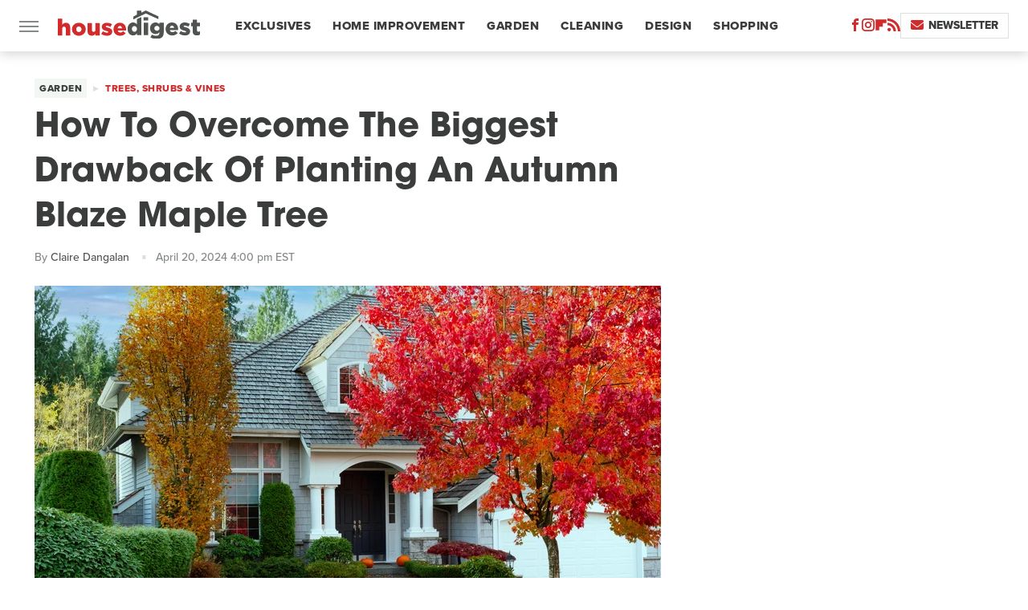

--- FILE ---
content_type: text/html; charset=UTF-8
request_url: https://www.housedigest.com/1564898/autumn-blaze-maple-shade-tree-downsides/
body_size: 16044
content:
<!DOCTYPE html>
<html xmlns="http://www.w3.org/1999/xhtml" lang="en-US">
<head>
            
        <script type="text/javascript" async="async" data-noptimize="1" data-cfasync="false" src="https://scripts.mediavine.com/tags/house-digest.js"></script>            <link rel="preload" href="/wp-content/themes/unified/css/article.housedigest.min.css?design=3&v=1769008544" as="style"><link rel="preload" href="https://www.housedigest.com/img/gallery/how-to-overcome-the-biggest-drawback-of-planting-an-autumn-blaze-maple-tree/intro-1713436823.sm.webp" as="image">
<link class="preloadFont" rel="preload" href="https://www.housedigest.com/font/proxima-nova-extrabold.woff2" as="font" crossorigin>
<link class="preloadFont" rel="preload" href="https://www.housedigest.com/font/proxima-nova-medium.woff2" as="font" crossorigin>
<link class="preloadFont" rel="preload" href="https://www.housedigest.com/font/avant-garde-gothic-bold.woff2" as="font" crossorigin>

        <link rel="stylesheet" type="text/css" href="/wp-content/themes/unified/css/article.housedigest.min.css?design=3&v=1769008544" />
        <meta http-equiv="Content-Type" content="text/html; charset=utf8" />
        <meta name="viewport" content="width=device-width, initial-scale=1.0">
        <meta http-equiv="Content-Security-Policy" content="block-all-mixed-content" />
        <meta http-equiv="X-UA-Compatible" content="IE=10" />
        
        
                <meta name="robots" content="max-image-preview:large">
        <meta name="thumbnail" content="https://www.housedigest.com/img/gallery/how-to-overcome-the-biggest-drawback-of-planting-an-autumn-blaze-maple-tree/l-intro-1713436823.jpg">
        <title>How To Overcome The Biggest Drawback Of Planting An Autumn Blaze Maple Tree</title>
        <meta name='description' content="Autumn blaze maples are beautiful trees that provide plenty of benefits, including rapid growth and stunning foliage. However, they also come with drawbacks." />
        <meta property="mrf:tags" content="Content Type:Important Topic;Primary Category:Trees, Shrubs &amp; Vines;Category:Garden;Category:Trees, Shrubs &amp; Vines;Headline Approver:Madison LaVoy;Trello Board:;Pitcher:Dana Miller" />
        
                <meta property="og:site_name" content="House Digest" />
        <meta property="og:title" content="How To Overcome The Biggest Drawback Of Planting An Autumn Blaze Maple Tree - House Digest">
        <meta property="og:image" content="https://www.housedigest.com/img/gallery/how-to-overcome-the-biggest-drawback-of-planting-an-autumn-blaze-maple-tree/l-intro-1713436823.jpg" />
        <meta property="og:description" content="Autumn blaze maples are beautiful trees that provide plenty of benefits, including rapid growth and stunning foliage. However, they also come with drawbacks.">
        <meta property="og:type" content="article">
        <meta property="og:url" content="https://www.housedigest.com/1564898/autumn-blaze-maple-shade-tree-downsides/">
                <meta name="twitter:title" content="How To Overcome The Biggest Drawback Of Planting An Autumn Blaze Maple Tree - House Digest">
        <meta name="twitter:description" content="Autumn blaze maples are beautiful trees that provide plenty of benefits, including rapid growth and stunning foliage. However, they also come with drawbacks.">
        <meta name="twitter:card" content="summary_large_image">
        <meta name="twitter:image" content="https://www.housedigest.com/img/gallery/how-to-overcome-the-biggest-drawback-of-planting-an-autumn-blaze-maple-tree/l-intro-1713436823.jpg">
            <meta property="article:published_time" content="2024-04-20T20:00:00+00:00" />
    <meta property="article:modified_time" content="2024-04-20T20:00:00+00:00" />
    <meta property="article:author" content="Claire Dangalan" />
        
        <link rel="shortcut icon" href="https://www.housedigest.com/img/house-digest-favicon-448x448.png">
        <link rel="icon" href="https://www.housedigest.com/img/house-digest-favicon-448x448.png">
        <link rel="canonical" href="https://www.housedigest.com/1564898/autumn-blaze-maple-shade-tree-downsides/"/>
        <link rel="alternate" type="application/rss+xml" title="Trees, Shrubs &amp; Vines - House Digest" href="https://www.housedigest.com/category/trees-shrubs-and-vines/feed/" />

        
        <script type="application/ld+json">{"@context":"http:\/\/schema.org","@type":"Article","mainEntityOfPage":{"@type":"WebPage","@id":"https:\/\/www.housedigest.com\/1564898\/autumn-blaze-maple-shade-tree-downsides\/","url":"https:\/\/www.housedigest.com\/1564898\/autumn-blaze-maple-shade-tree-downsides\/","breadcrumb":{"@type":"BreadcrumbList","itemListElement":[{"@type":"ListItem","position":1,"item":{"@id":"https:\/\/www.housedigest.com\/category\/garden\/","name":"Garden"}},{"@type":"ListItem","position":2,"item":{"@id":"https:\/\/www.housedigest.com\/category\/trees-shrubs-and-vines\/","name":"Trees, Shrubs &amp; Vines"}}]}},"isAccessibleForFree":true,"headline":"How To Overcome The Biggest Drawback Of Planting An Autumn Blaze Maple Tree","image":{"@type":"ImageObject","url":"https:\/\/www.housedigest.com\/img\/gallery\/how-to-overcome-the-biggest-drawback-of-planting-an-autumn-blaze-maple-tree\/l-intro-1713436823.jpg","height":898,"width":1600},"datePublished":"2024-04-20T20:00:00+00:00","dateModified":"2024-04-20T20:00:00+00:00","author":[{"@type":"Person","name":"Claire Dangalan","description":"As a House Digest news writer, Claire has written a number of articles encompassing gardening, shopping, real estate, home improvement, and cleaning niches. She has been writing professionally since 2009.","url":"https:\/\/www.housedigest.com\/author\/clairedangalan\/","knowsAbout":["Property Management","Sustainable Home Design","Gardening"],"alumniOf":{"@type":"Organization","name":"Saint Louis University, Baguio City"},"sameAs":["https:\/\/www.twitter.com\/AliceRedQueen"]}],"publisher":{"@type":"Organization","address":{"@type":"PostalAddress","streetAddress":"11787 Lantern Road #201","addressLocality":"Fishers","addressRegion":"IN","postalCode":"46038","addressCountry":"US"},"contactPoint":{"@type":"ContactPoint","telephone":"(908) 514-8038","contactType":"customer support","email":"staff@housedigest.com"},"publishingPrinciples":"https:\/\/www.housedigest.com\/policies\/","@id":"https:\/\/www.housedigest.com\/","name":"House Digest","url":"https:\/\/www.housedigest.com\/","logo":{"@type":"ImageObject","url":"https:\/\/www.housedigest.com\/img\/housedigest-meta-image-1280x720.png","caption":"House Digest Logo"},"description":"The best tips, guides, and inspiration on home improvement, decor, DIY projects, and interviews with celebrities from your favorite renovation shows.","sameAs":["https:\/\/www.facebook.com\/HouseDigestOfficial","https:\/\/www.instagram.com\/housedigestofficial","https:\/\/flipboard.com\/@HouseDigest","https:\/\/subscribe.housedigest.com\/newsletter"]},"description":"Autumn blaze maples are beautiful trees that provide plenty of benefits, including rapid growth and stunning foliage. However, they also come with drawbacks."}</script>
                </head>
<body>
<div id="wrapper">
    <div class="page-wrap">
        <header id="header" class="">
            <div class="nav-drop">
                <div class="jcf-scrollable">
                    <div class="aside-holder">
                                    <nav id="aside-nav">
                <div class="nav-top">
                    <div class="logo">
                        <a href="/" class="logo-holder">
                            <img src="https://www.housedigest.com/img/housedigest-logo.svg" alt="House Digest" width="177" height="36">
                        </a>
                        <a href="#" class="nav-opener close"></a>
                    </div>
                </div>
                
                <ul class="main-nav"><li class="navlink navlink-exclusives"><a href="/category/exclusives/">Exclusives</a></li><li class="navlink navlink-home-improvement"><a href="/category/home-improvement/">Home Improvement</a><input type="checkbox" id="subnav-button-home-improvement"><label for="subnav-button-home-improvement"></label><ul class="main-nav"><li class="subnavlink navlink-events"><a href="/category/events/">Events</a></li><li class="subnavlink navlink-interior-remodel"><a href="/category/interior-remodel/">Interior Remodel</a></li><li class="subnavlink navlink-exterior-remodel"><a href="/category/exterior-remodel/">Exterior Remodel</a></li><li class="subnavlink navlink-house-painting"><a href="/category/house-painting/">Paint</a></li><li class="subnavlink navlink-home-repairs"><a href="/category/home-repairs/">Repairs</a></li><li class="subnavlink navlink-inspiration"><a href="/category/inspiration/">Inspiration</a></li><li class="subnavlink navlink-home-improvement-hacks"><a href="/category/home-improvement-hacks/">Home Improvement Hacks</a></li></ul></li><li class="navlink navlink-gardening"><a href="/category/gardening/">Garden</a><input type="checkbox" id="subnav-button-gardening"><label for="subnav-button-gardening"></label><ul class="main-nav"><li class="subnavlink navlink-flowers"><a href="/category/flowers/">Flowers</a></li><li class="subnavlink navlink-trees-shrubs-and-vines"><a href="/category/trees-shrubs-and-vines/">Trees, Shrubs & Vines</a></li><li class="subnavlink navlink-landscaping"><a href="/category/landscaping/">Landscaping</a></li><li class="subnavlink navlink-edible-gardening"><a href="/category/edible-gardening/">Edible Gardening</a></li><li class="subnavlink navlink-gardening-hacks"><a href="/category/gardening-hacks/">Gardening Hacks</a></li><li class="subnavlink navlink-houseplants"><a href="/category/houseplants/">Houseplants</a></li></ul></li><li class="navlink navlink-cleaning"><a href="/category/cleaning/">Cleaning</a><input type="checkbox" id="subnav-button-cleaning"><label for="subnav-button-cleaning"></label><ul class="main-nav"><li class="subnavlink navlink-laundry-and-linens"><a href="/category/laundry-and-linens/">Laundry & Linens</a></li><li class="subnavlink navlink-home-organization"><a href="/category/home-organization/">Organization</a></li><li class="subnavlink navlink-cleaning-hacks"><a href="/category/cleaning-hacks/">Cleaning Hacks</a></li></ul></li><li class="navlink navlink-home-design"><a href="/category/home-design/">Design</a><input type="checkbox" id="subnav-button-home-design"><label for="subnav-button-home-design"></label><ul class="main-nav"><li class="subnavlink navlink-interior-design"><a href="/category/interior-design/">Indoor</a></li><li class="subnavlink navlink-exterior-design"><a href="/category/exterior-design/">Outdoor</a></li><li class="subnavlink navlink-home-design-trends"><a href="/category/home-design-trends/">Trends</a></li><li class="subnavlink navlink-diy-home-decor"><a href="/category/diy-home-decor/">DIY Home Decor</a></li><li class="subnavlink navlink-design-hacks"><a href="/category/design-hacks/">Design Hacks</a></li></ul></li><li class="navlink navlink-shopping"><a href="/category/shopping/">Shopping</a><input type="checkbox" id="subnav-button-shopping"><label for="subnav-button-shopping"></label><ul class="main-nav"><li class="subnavlink navlink-furniture"><a href="/category/furniture/">Furniture</a></li><li class="subnavlink navlink-appliances"><a href="/category/appliances/">Appliances</a></li><li class="subnavlink navlink-home-goods"><a href="/category/home-goods/">Home Goods</a></li><li class="subnavlink navlink-cleaning-products"><a href="/category/cleaning-products/">Cleaning Products</a></li><li class="subnavlink navlink-sales"><a href="/category/sales/">Sales</a></li></ul></li><li class="navlink navlink-real-estate"><a href="/category/real-estate/">Real Estate</a><input type="checkbox" id="subnav-button-real-estate"><label for="subnav-button-real-estate"></label><ul class="main-nav"><li class="subnavlink navlink-buying-tips"><a href="/category/buying-tips/">Buying Tips</a></li><li class="subnavlink navlink-selling-tips"><a href="/category/selling-tips/">Selling Tips</a></li></ul></li><li class="navlink navlink-features"><a href="/category/features/">Features</a></li></ul>        <ul class="social-buttons">
            <li><a href="http://www.facebook.com/HouseDigestOfficial" target="_blank" title="Facebook" aria-label="Facebook"><svg class="icon"><use xlink:href="#facebook"></use></svg></a></li><li><a href="https://www.instagram.com/housedigestofficial" target="_blank" title="Instagram" aria-label="Instagram"><svg class="icon"><use xlink:href="#instagram"></use></svg></a></li><li><a href="https://flipboard.com/@HouseDigest" target="_blank" title="Flipboard" aria-label="Flipboard"><svg class="icon"><use xlink:href="#flipboard"></use></svg></a></li><li><a href="/feed/" target="_blank" title="RSS" aria-label="RSS"><svg class="icon"><use xlink:href="#rss"></use></svg></a></li>
            
            <li class="menu-btn newsletter-btn"><a href="https://subscribe.housedigest.com/newsletter?utm_source=housedigest&utm_medium=side-nav" target="_blank" title="Newsletter" aria-label="Newsletter"><svg class="icon"><use xlink:href="#revue"></use></svg>Newsletter</a></li>
        </ul>            <ul class="info-links">
                <li class="info-link first-info-link"><a href="/about/">About</a></li>
                <li class="info-link"><a href="/policies/">Editorial Policies</a></li>
                <li class="info-link"><a href="/reviews-policy-guidelines/">Reviews Policy</a></li>
                <li class="info-link"><a href="/our-experts/">Our Experts</a></li>
                <li class="info-link"><a href="https://www.housedigest.com/privacy-policy/" target="_blank">Privacy Policy</a></a>
                <li class="info-link"><a href="https://www.static.com/terms" target="_blank">Terms of Use</a></li>
            </ul>
            </nav>                        <div class="nav-bottom">
                            <span class="copyright-info">&copy; 2026                                <a href="https://www.static.com/" target="_blank">Static Media</a>. All Rights Reserved
                            </span>
                        </div>
                    </div>
                </div>
            </div>
            <div id="bg"></div>
         
            <div id="header-container">
                <div id="hamburger-holder">
                    <div class="hamburger nav-opener"></div>
                </div>

                    <div id="logo" class="top-nav-standard">
        <a href="/"><img src="https://www.housedigest.com/img/housedigest-logo.svg" alt="House Digest" width="177" height="36"></a>
    </div>
                <div id="logo-icon" class="top-nav-scrolled">
                    <a href="/" >
                        <img src="https://www.housedigest.com/img/housedigest-logo-icon.svg" alt="House Digest" width="27" height="35">                    </a>
                </div>

                <div id="top-nav-title" class="top-nav-scrolled">How To Overcome The Biggest Drawback Of Planting An Autumn Blaze Maple Tree</div>

                            <div id="top-nav" class="top-nav-standard">
                <nav id="top-nav-holder">
                    
                    <a href="/category/exclusives/" class="navlink-exclusives">Exclusives</a>
<a href="/category/home-improvement/" class="navlink-home-improvement">Home Improvement</a>
<a href="/category/gardening/" class="navlink-gardening">Garden</a>
<a href="/category/cleaning/" class="navlink-cleaning">Cleaning</a>
<a href="/category/home-design/" class="navlink-home-design">Design</a>
<a href="/category/shopping/" class="navlink-shopping">Shopping</a>
<a href="/category/real-estate/" class="navlink-real-estate">Real Estate</a>
<a href="/category/features/" class="navlink-features">Features</a>

                </nav>
            </div>                <svg width="0" height="0" class="hidden">
            <symbol version="1.1" xmlns="http://www.w3.org/2000/svg" viewBox="0 0 16 16" id="rss">
    <path d="M2.13 11.733c-1.175 0-2.13 0.958-2.13 2.126 0 1.174 0.955 2.122 2.13 2.122 1.179 0 2.133-0.948 2.133-2.122-0-1.168-0.954-2.126-2.133-2.126zM0.002 5.436v3.067c1.997 0 3.874 0.781 5.288 2.196 1.412 1.411 2.192 3.297 2.192 5.302h3.080c-0-5.825-4.739-10.564-10.56-10.564zM0.006 0v3.068c7.122 0 12.918 5.802 12.918 12.932h3.076c0-8.82-7.176-16-15.994-16z"></path>
</symbol>
        <symbol xmlns="http://www.w3.org/2000/svg" viewBox="0 0 512 512" id="twitter">
    <path d="M389.2 48h70.6L305.6 224.2 487 464H345L233.7 318.6 106.5 464H35.8L200.7 275.5 26.8 48H172.4L272.9 180.9 389.2 48zM364.4 421.8h39.1L151.1 88h-42L364.4 421.8z"></path>
</symbol>
        <symbol xmlns="http://www.w3.org/2000/svg" viewBox="0 0 32 32" id="facebook">
    <path d="M19 6h5V0h-5c-3.86 0-7 3.14-7 7v3H8v6h4v16h6V16h5l1-6h-6V7c0-.542.458-1 1-1z"></path>
</symbol>
        <symbol xmlns="http://www.w3.org/2000/svg" viewBox="0 0 14 14" id="flipboard">
    <path d="m 6.9999999,0.99982 5.9993001,0 0,1.99835 0,1.99357 -1.993367,0 -1.9980673,0 -0.014998,1.99357 -0.01,1.99835 -1.9980669,0.01 -1.9933674,0.0146 -0.014998,1.99835 -0.01,1.99357 -1.9834686,0 -1.9836686,0 0,-6.00006 0,-5.99994 5.9992001,0 z"></path>
</symbol>
        <symbol viewBox="0 0 24 24" xmlns="http://www.w3.org/2000/svg" id="instagram">
    <path d="M17.3183118,0.0772036939 C18.5358869,0.132773211 19.3775594,0.311686093 20.156489,0.614412318 C20.9357539,0.917263935 21.5259307,1.30117806 22.1124276,1.88767349 C22.6988355,2.47414659 23.0827129,3.06422396 23.3856819,3.84361655 C23.688357,4.62263666 23.8672302,5.46418415 23.9227984,6.68172489 C23.9916356,8.19170553 24,8.72394829 24,11.9999742 C24,15.2760524 23.9916355,15.808302 23.9227954,17.3182896 C23.8672306,18.5358038 23.6883589,19.3773584 23.3855877,20.1566258 C23.0826716,20.9358162 22.6987642,21.5259396 22.1124276,22.1122749 C21.5259871,22.6987804 20.9357958,23.0827198 20.1563742,23.3856323 C19.3772192,23.6883583 18.5357324,23.8672318 17.3183209,23.9227442 C15.8086874,23.9916325 15.2765626,24 12,24 C8.72343739,24 8.19131258,23.9916325 6.68172382,23.9227463 C5.46426077,23.8672314 4.62270711,23.6883498 3.84342369,23.3855738 C3.0641689,23.0827004 2.47399369,22.6987612 1.88762592,22.1123283 C1.30117312,21.525877 0.91721975,20.9357071 0.614318116,20.1563835 C0.311643016,19.3773633 0.132769821,18.5358159 0.0772038909,17.3183251 C0.0083529426,15.8092887 0,15.2774634 0,11.9999742 C0,8.7225328 0.00835296697,8.19071076 0.0772047368,6.68165632 C0.132769821,5.46418415 0.311643016,4.62263666 0.614362729,3.84350174 C0.91719061,3.06430165 1.30113536,2.4741608 1.88757245,1.88772514 C2.47399369,1.30123879 3.0641689,0.917299613 3.84345255,0.614414972 C4.62236201,0.311696581 5.46409415,0.132773979 6.68163888,0.0772035898 C8.19074867,0.00835221992 8.72252573,0 12,0 C15.2774788,0 15.8092594,0.00835235053 17.3183118,0.0772036939 Z M12,2.66666667 C8.75959504,2.66666667 8.26400713,2.67445049 6.80319929,2.74109814 C5.87614637,2.78341009 5.31952221,2.90172878 4.80947575,3.09995521 C4.37397765,3.26922052 4.09725505,3.44924273 3.77324172,3.77329203 C3.44916209,4.09737087 3.26913181,4.37408574 3.09996253,4.80937168 C2.90169965,5.31965737 2.78340891,5.87618164 2.74109927,6.80321713 C2.67445122,8.26397158 2.66666667,8.75960374 2.66666667,11.9999742 C2.66666667,15.2403924 2.67445121,15.7360281 2.74109842,17.1967643 C2.78340891,18.1238184 2.90169965,18.6803426 3.09990404,19.1904778 C3.26914133,19.6259017 3.44919889,19.9026659 3.77329519,20.2267614 C4.09725505,20.5507573 4.37397765,20.7307795 4.80932525,20.8999863 C5.31971515,21.0982887 5.87621193,21.2165784 6.80323907,21.2588497 C8.26460439,21.3255353 8.76051223,21.3333333 12,21.3333333 C15.2394878,21.3333333 15.7353956,21.3255353 17.1968056,21.2588476 C18.123775,21.216579 18.6802056,21.0982995 19.1905083,20.9000309 C19.6260288,20.7307713 19.9027426,20.5507596 20.2267583,20.226708 C20.5507492,19.9027179 20.7308046,19.6259456 20.9000375,19.1906283 C21.0983009,18.6803412 21.2165908,18.1238118 21.2588986,17.196779 C21.3255376,15.7350718 21.3333333,15.2390126 21.3333333,11.9999742 C21.3333333,8.76098665 21.3255376,8.26493375 21.2589016,6.80323567 C21.2165911,5.87618164 21.0983004,5.31965737 20.9001178,4.80957831 C20.7308131,4.37403932 20.550774,4.09729207 20.2267583,3.77324038 C19.9027658,3.44924868 19.6260264,3.26922777 19.1905015,3.09996643 C18.6803988,2.90171817 18.1238378,2.78341062 17.1967608,2.74109868 C15.7359966,2.67445057 15.2404012,2.66666667 12,2.66666667 Z M12,18.2222222 C8.56356156,18.2222222 5.77777778,15.4364384 5.77777778,12 C5.77777778,8.56356156 8.56356156,5.77777778 12,5.77777778 C15.4364384,5.77777778 18.2222222,8.56356156 18.2222222,12 C18.2222222,15.4364384 15.4364384,18.2222222 12,18.2222222 Z M12,15.5555556 C13.9636791,15.5555556 15.5555556,13.9636791 15.5555556,12 C15.5555556,10.0363209 13.9636791,8.44444444 12,8.44444444 C10.0363209,8.44444444 8.44444444,10.0363209 8.44444444,12 C8.44444444,13.9636791 10.0363209,15.5555556 12,15.5555556 Z M18.2222222,7.11111111 C17.4858426,7.11111111 16.8888889,6.51415744 16.8888889,5.77777778 C16.8888889,5.04139811 17.4858426,4.44444444 18.2222222,4.44444444 C18.9586019,4.44444444 19.5555556,5.04139811 19.5555556,5.77777778 C19.5555556,6.51415744 18.9586019,7.11111111 18.2222222,7.11111111 Z"/>
</symbol>
         <symbol xmlns="http://www.w3.org/2000/svg" viewBox="0 0 448 512" id="linkedin">
    <path d="M100.3 448H7.4V148.9h92.9zM53.8 108.1C24.1 108.1 0 83.5 0 53.8a53.8 53.8 0 0 1 107.6 0c0 29.7-24.1 54.3-53.8 54.3zM447.9 448h-92.7V302.4c0-34.7-.7-79.2-48.3-79.2-48.3 0-55.7 37.7-55.7 76.7V448h-92.8V148.9h89.1v40.8h1.3c12.4-23.5 42.7-48.3 87.9-48.3 94 0 111.3 61.9 111.3 142.3V448z"/>
</symbol>
        <symbol xmlns="http://www.w3.org/2000/svg" viewBox="0 0 240.1 113.49" id="muckrack">
    <path class="b" d="M223.2,73.59c11.2-7.6,16.8-20.3,16.9-33.3C240.1,20.39,226.8.09,199.4.09c-8.35-.1-18.27-.1-28.14-.07-9.86.02-19.66.07-27.76.07v113.4h29.6v-35h17l17.1,35h30.6l.8-5-18.7-33.4c2.5-.8,3.3-1.5,3.3-1.5ZM199,54.29h-25.8v-29.7h25.8c8.4,0,12.3,7.4,12.3,14.6s-4.1,15.1-12.3,15.1Z"/><polygon class="b" points="0 .14 10.9 .14 64.5 49.24 117.9 .14 129.3 .14 129.3 113.34 99.7 113.34 99.7 54.24 66.1 83.74 62.7 83.74 29.6 54.24 29.6 113.34 0 113.34 0 .14"/>
</symbol>
        <symbol xmlns="http://www.w3.org/2000/svg" viewBox="7 2 2 12" id="youtube">
    <path d="M15.841 4.8c0 0-0.156-1.103-0.637-1.587-0.609-0.637-1.291-0.641-1.603-0.678-2.237-0.163-5.597-0.163-5.597-0.163h-0.006c0 0-3.359 0-5.597 0.163-0.313 0.038-0.994 0.041-1.603 0.678-0.481 0.484-0.634 1.587-0.634 1.587s-0.159 1.294-0.159 2.591v1.213c0 1.294 0.159 2.591 0.159 2.591s0.156 1.103 0.634 1.588c0.609 0.637 1.409 0.616 1.766 0.684 1.281 0.122 5.441 0.159 5.441 0.159s3.363-0.006 5.6-0.166c0.313-0.037 0.994-0.041 1.603-0.678 0.481-0.484 0.637-1.588 0.637-1.588s0.159-1.294 0.159-2.591v-1.213c-0.003-1.294-0.162-2.591-0.162-2.591zM6.347 10.075v-4.497l4.322 2.256-4.322 2.241z"></path>
</symbol>
        <symbol xmlns="http://www.w3.org/2000/svg" viewBox="0 0 512 512" id="pinterest">
    <g>
    <path d="M220.646,338.475C207.223,408.825,190.842,476.269,142.3,511.5
            c-14.996-106.33,21.994-186.188,39.173-270.971c-29.293-49.292,3.518-148.498,65.285-124.059
            c76.001,30.066-65.809,183.279,29.38,202.417c99.405,19.974,139.989-172.476,78.359-235.054
            C265.434-6.539,95.253,81.775,116.175,211.161c5.09,31.626,37.765,41.22,13.062,84.884c-57.001-12.65-74.005-57.6-71.822-117.533
            c3.53-98.108,88.141-166.787,173.024-176.293c107.34-12.014,208.081,39.398,221.991,140.376
            c15.67,113.978-48.442,237.412-163.23,228.529C258.085,368.704,245.023,353.283,220.646,338.475z">
    </path>
    </g>
</symbol>
        <symbol xmlns="http://www.w3.org/2000/svg" viewBox="0 0 32 32" id="tiktok">
    <path d="M 22.472559,-3.8146973e-6 C 23.000559,4.5408962 25.535059,7.2481962 29.941559,7.5361962 v 5.1073998 c -2.5536,0.2496 -4.7905,-0.5856 -7.3922,-2.1601 v 9.5523 c 0,12.1348 -13.2292004,15.927 -18.5478004,7.2291 -3.4177,-5.597 -1.3248,-15.4181 9.6387004,-15.8117 v 5.3857 c -0.8352,0.1344 -1.728,0.3456 -2.5441,0.6241 -2.4384004,0.8256 -3.8209004,2.3712 -3.4369004,5.0977 0.7392,5.2226 10.3204004,6.7682 9.5235004,-3.4369 V 0.00959619 h 5.2898 z" />
</symbol>
        <symbol xmlns="http://www.w3.org/2000/svg" viewBox="0 0 32 32" id="twitch">
    <path d="M3 0l-3 5v23h8v4h4l4-4h5l9-9v-19h-27zM26 17l-5 5h-5l-4 4v-4h-6v-18h20v13z"></path><path d="M19 8h3v8h-3v-8z"></path><path d="M13 8h3v8h-3v-8z"></path>
</symbol>
        <symbol xmlns="http://www.w3.org/2000/svg" viewBox="0 0 512.016 512.016" id="snapchat" >
    <g>
        <g>
            <path d="M500.459,375.368c-64.521-10.633-93.918-75.887-97.058-83.294c-0.06-0.145-0.307-0.666-0.375-0.819
                c-3.234-6.571-4.036-11.904-2.347-15.838c3.388-8.013,17.741-12.553,26.931-15.462c2.586-0.836,5.009-1.604,6.938-2.372
                c18.586-7.339,27.913-16.717,27.716-27.895c-0.179-8.866-7.134-17.007-17.434-20.651c-3.55-1.485-7.774-2.295-11.887-2.295
                c-2.842,0-7.066,0.401-11.102,2.287c-7.868,3.678-14.865,5.658-20.156,5.888c-2.355-0.094-4.139-0.486-5.427-0.922
                c0.162-2.79,0.35-5.658,0.529-8.585l0.094-1.493c2.193-34.807,4.915-78.123-6.673-104.081
                c-34.27-76.834-106.999-82.807-128.478-82.807l-10.018,0.094c-21.436,0-94.029,5.965-128.265,82.756
                c-11.614,26.018-8.866,69.316-6.664,104.115c0.213,3.422,0.427,6.758,0.614,10.01c-1.468,0.503-3.584,0.947-6.46,0.947
                c-6.161,0-13.542-1.997-21.931-5.922c-12.126-5.683-34.295,1.911-37.291,17.647c-1.63,8.516,1.801,20.796,27.383,30.908
                c1.988,0.785,4.489,1.587,7.561,2.56c8.576,2.722,22.929,7.27,26.325,15.266c1.681,3.951,0.879,9.284-2.662,16.512
                c-1.263,2.944-31.65,72.124-98.765,83.174c-6.963,1.143-11.93,7.322-11.537,14.353c0.111,1.954,0.563,3.917,1.399,5.897
                c5.641,13.193,27.119,22.349,67.55,28.766c0.887,2.295,1.92,7.006,2.509,9.737c0.853,3.9,1.749,7.927,2.97,12.1
                c1.229,4.224,4.881,11.307,15.445,11.307c3.575,0,7.714-0.811,12.211-1.681c6.468-1.271,15.309-2.995,26.274-2.995
                c6.084,0,12.416,0.546,18.825,1.604c12.092,2.005,22.699,9.506,35.004,18.202c18.116,12.809,34.586,22.605,67.524,22.605
                c0.87,0,1.732-0.026,2.577-0.085c1.22,0.06,2.449,0.085,3.695,0.085c28.851,0,54.246-7.62,75.494-22.63
                c11.742-8.311,22.835-16.162,34.935-18.176c6.426-1.058,12.766-1.604,18.85-1.604c10.513,0,18.901,1.348,26.385,2.816
                c5.06,0.998,9.02,1.476,12.672,1.476c7.373,0,12.8-4.053,14.874-11.127c1.195-4.113,2.091-8.021,2.961-12.015
                c0.461-2.125,1.57-7.211,2.509-9.66c39.851-6.34,60.203-15.138,65.835-28.297c0.845-1.894,1.34-3.9,1.476-6.033
                C512.372,382.707,507.422,376.529,500.459,375.368z"/>
        </g>
    </g>
</symbol>
        <symbol xmlns="http://www.w3.org/2000/svg" viewBox="0 0 192 192" id="threads">
    <path d="M141.537 88.9883C140.71 88.5919 139.87 88.2104 139.019 87.8451C137.537 60.5382 122.616 44.905 97.5619 44.745C97.4484 44.7443 97.3355 44.7443 97.222 44.7443C82.2364 44.7443 69.7731 51.1409 62.102 62.7807L75.881 72.2328C81.6116 63.5383 90.6052 61.6848 97.2286 61.6848C97.3051 61.6848 97.3819 61.6848 97.4576 61.6855C105.707 61.7381 111.932 64.1366 115.961 68.814C118.893 72.2193 120.854 76.925 121.825 82.8638C114.511 81.6207 106.601 81.2385 98.145 81.7233C74.3247 83.0954 59.0111 96.9879 60.0396 116.292C60.5615 126.084 65.4397 134.508 73.775 140.011C80.8224 144.663 89.899 146.938 99.3323 146.423C111.79 145.74 121.563 140.987 128.381 132.296C133.559 125.696 136.834 117.143 138.28 106.366C144.217 109.949 148.617 114.664 151.047 120.332C155.179 129.967 155.42 145.8 142.501 158.708C131.182 170.016 117.576 174.908 97.0135 175.059C74.2042 174.89 56.9538 167.575 45.7381 153.317C35.2355 139.966 29.8077 120.682 29.6052 96C29.8077 71.3178 35.2355 52.0336 45.7381 38.6827C56.9538 24.4249 74.2039 17.11 97.0132 16.9405C119.988 17.1113 137.539 24.4614 149.184 38.788C154.894 45.8136 159.199 54.6488 162.037 64.9503L178.184 60.6422C174.744 47.9622 169.331 37.0357 161.965 27.974C147.036 9.60668 125.202 0.195148 97.0695 0H96.9569C68.8816 0.19447 47.2921 9.6418 32.7883 28.0793C19.8819 44.4864 13.2244 67.3157 13.0007 95.9325L13 96L13.0007 96.0675C13.2244 124.684 19.8819 147.514 32.7883 163.921C47.2921 182.358 68.8816 191.806 96.9569 192H97.0695C122.03 191.827 139.624 185.292 154.118 170.811C173.081 151.866 172.51 128.119 166.26 113.541C161.776 103.087 153.227 94.5962 141.537 88.9883ZM98.4405 129.507C88.0005 130.095 77.1544 125.409 76.6196 115.372C76.2232 107.93 81.9158 99.626 99.0812 98.6368C101.047 98.5234 102.976 98.468 104.871 98.468C111.106 98.468 116.939 99.0737 122.242 100.233C120.264 124.935 108.662 128.946 98.4405 129.507Z" />
</symbol>
        <symbol xmlns="http://www.w3.org/2000/svg" viewBox="0 0 512 512" id="bluesky">
    <path d="M111.8 62.2C170.2 105.9 233 194.7 256 242.4c23-47.6 85.8-136.4 144.2-180.2c42.1-31.6 110.3-56 110.3 21.8c0 15.5-8.9 130.5-14.1 149.2C478.2 298 412 314.6 353.1 304.5c102.9 17.5 129.1 75.5 72.5 133.5c-107.4 110.2-154.3-27.6-166.3-62.9l0 0c-1.7-4.9-2.6-7.8-3.3-7.8s-1.6 3-3.3 7.8l0 0c-12 35.3-59 173.1-166.3 62.9c-56.5-58-30.4-116 72.5-133.5C100 314.6 33.8 298 15.7 233.1C10.4 214.4 1.5 99.4 1.5 83.9c0-77.8 68.2-53.4 110.3-21.8z"/>
</symbol>
        <symbol xmlns="http://www.w3.org/2000/svg" viewBox="0 0 618 478" id="google">
    <path d="M617.84 456.59C617.82 467.86 608.68 477 597.41 477.02H20.43C9.16 477 0.02 467.86 0 456.59V20.43C0.02 9.16 9.16 0.02 20.43 0H597.41C608.68 0.02 617.82 9.16 617.84 20.43V456.59ZM516.79 342.6V302.74C516.79 301.26 515.59 300.06 514.11 300.06H335.02V345.46H514.11C515.61 345.44 516.82 344.2 516.79 342.7C516.79 342.67 516.79 342.64 516.79 342.6ZM544.02 256.35V216.31C544.04 214.83 542.86 213.61 541.38 213.59C541.37 213.59 541.35 213.59 541.34 213.59H335.02V258.99H541.34C542.79 259.02 543.99 257.86 544.02 256.41C544.02 256.36 544.02 256.32 544.02 256.27V256.36V256.35ZM516.79 170.1V129.88C516.79 128.4 515.59 127.2 514.11 127.2H335.02V172.6H514.11C515.56 172.58 516.74 171.42 516.79 169.97V170.11V170.1ZM180.59 218.08V258.93H239.6C234.74 283.9 212.77 302.01 180.59 302.01C144.24 300.72 115.81 270.2 117.11 233.84C118.34 199.3 146.05 171.59 180.59 170.36C196.12 170.1 211.13 175.97 222.35 186.7L253.49 155.6C233.78 137.06 207.65 126.88 180.59 127.18C120.42 127.18 71.64 175.96 71.64 236.13C71.64 296.3 120.42 345.08 180.59 345.08C240.76 345.08 285 300.82 285 238.49C284.96 231.59 284.39 224.69 283.27 217.88L180.59 218.06V218.08Z"/>
</symbol>
        <symbol id="website" viewBox="0 0 17 17" xmlns="http://www.w3.org/2000/svg">
    <path fill-rule="evenodd" clip-rule="evenodd" d="M1.91041 1.47245C3.56879 -0.185927 6.25755 -0.185927 7.91592 1.47245L10.9186 4.47521C12.577 6.13361 12.577 8.82231 10.9186 10.4807C10.5041 10.8954 9.83185 10.8954 9.41728 10.4807C9.00271 10.0661 9.00271 9.39389 9.41728 8.97932C10.2465 8.15019 10.2465 6.80573 9.41728 5.97659L6.41454 2.97383C5.58535 2.14465 4.24097 2.14465 3.41178 2.97383C2.58261 3.80302 2.58261 5.1474 3.41178 5.97659L4.16248 6.72728C4.57708 7.14185 4.57707 7.81407 4.16248 8.22864C3.74789 8.64321 3.07569 8.64321 2.6611 8.22864L1.91041 7.47796C0.252031 5.81959 0.252031 3.13083 1.91041 1.47245ZM7.91592 5.9766C8.33049 6.39116 8.33049 7.06339 7.91592 7.47796C7.08678 8.3072 7.08678 9.65155 7.91592 10.4807L10.9186 13.4835C11.7479 14.3127 13.0922 14.3127 13.9215 13.4835C14.7506 12.6543 14.7506 11.3099 13.9215 10.4807L13.1708 9.73C12.7561 9.31544 12.7561 8.64321 13.1708 8.22864C13.5854 7.81407 14.2575 7.81407 14.6722 8.22864L15.4228 8.97932C17.0812 10.6377 17.0812 13.3265 15.4228 14.9849C13.7645 16.6433 11.0757 16.6433 9.41728 14.9849L6.41455 11.9822C4.75618 10.3238 4.75618 7.63498 6.41455 5.9766C6.82912 5.562 7.50135 5.562 7.91592 5.9766Z"/>
</symbol>
            <symbol xmlns="http://www.w3.org/2000/svg" viewBox="0 0 512 512" id="revue">
        <path d="M48 64C21.5 64 0 85.5 0 112c0 15.1 7.1 29.3 19.2 38.4L236.8 313.6c11.4 8.5 27 8.5 38.4 0L492.8 150.4c12.1-9.1 19.2-23.3 19.2-38.4c0-26.5-21.5-48-48-48H48zM0 176V384c0 35.3 28.7 64 64 64H448c35.3 0 64-28.7 64-64V176L294.4 339.2c-22.8 17.1-54 17.1-76.8 0L0 176z"/>
    </symbol>
        
        
        
        <symbol xmlns="http://www.w3.org/2000/svg" viewBox="0 0 16 16" id="advertise">
            <g clip-path="url(#clip0_1911_5435)">
            <path fill-rule="evenodd" clip-rule="evenodd" d="M12 1.40497L2.26973 4.27073L0 2.34144V12.6558L2.26967 10.7271L3.84476 11.191V14.1933C3.84529 15.229 4.55813 16.067 5.43904 16.0676H9.23405C9.67247 16.0682 10.0745 15.8571 10.3609 15.5183C10.6488 15.1814 10.8284 14.709 10.8278 14.1932V13.2478L12 13.593V1.40497ZM5.09306 14.5997C5.00434 14.4935 4.95039 14.3537 4.94986 14.1932V11.5168L9.72281 12.9219V14.1932C9.72227 14.3537 9.66885 14.4935 9.5796 14.5997C9.48985 14.7047 9.37052 14.7676 9.23409 14.7676H5.4391C5.30214 14.7676 5.18281 14.7047 5.09306 14.5997Z" />
            <path d="M13 1.11045L17 -0.067627V15.0654L13 13.8875V1.11045Z" />
            </g>
            <defs>
            <clipPath id="clip0_1911_5435">
            <rect width="16" height="16" fill="white"/>
            </clipPath>
            </defs>
        </symbol>
    
</svg>                    <nav id="social-nav-holder" class="top-nav-standard">
        <ul class="social-buttons">
            <li><a href="http://www.facebook.com/HouseDigestOfficial" target="_blank" title="Facebook" aria-label="Facebook"><svg class="icon"><use xlink:href="#facebook"></use></svg></a></li><li><a href="https://www.instagram.com/housedigestofficial" target="_blank" title="Instagram" aria-label="Instagram"><svg class="icon"><use xlink:href="#instagram"></use></svg></a></li><li><a href="https://flipboard.com/@HouseDigest" target="_blank" title="Flipboard" aria-label="Flipboard"><svg class="icon"><use xlink:href="#flipboard"></use></svg></a></li><li><a href="/feed/" target="_blank" title="RSS" aria-label="RSS"><svg class="icon"><use xlink:href="#rss"></use></svg></a></li>
            
            <li class="menu-btn newsletter-btn"><a href="https://subscribe.housedigest.com/newsletter?utm_source=housedigest&utm_medium=top-nav" target="_blank" title="Newsletter" aria-label="Newsletter"><svg class="icon"><use xlink:href="#revue"></use></svg>Newsletter</a></li>
        </ul>
    </nav>
                                <div id="top-nav-share" class="top-nav-scrolled"></div>
	                        </div>
            <div id="is-tablet"></div>
            <div id="is-mobile"></div>
        </header>
<main id="main" role="main" class="infinite gallery" data-post-type="articles">
    <div class="holder">
        <div id="content" class="article">
            

            <article class="news-post">
    
    
    <ul class="breadcrumbs">
<li>
<a href="/category/gardening/">Garden</a> </li>
<li>
<a href="/category/trees-shrubs-and-vines/">Trees, Shrubs &amp; Vines</a> </li>
</ul>
                <div class="news-article">
                <h1 class="title-gallery" data-post-id="1564898" id="title-gallery" data-author="Claire Dangalan" data-category="trees-shrubs-and-vines" data-content_type="Important Topic" data-mod_date="2024-04-20" data-layout="Infinite" data-post_id="1564898" data-pub_date="2024-04-20" data-day="Saturday" data-dayhour="Saturday-4PM" data-pubhour="4PM" data-num_slides="3" data-num_words="600" data-pitcher="Dana Miller" data-trello_board="" data-intent="Legacy" data-ideation="Legacy" data-importanttopic="False">How To Overcome The Biggest Drawback Of Planting An Autumn Blaze Maple Tree</h1>
            </div>

    
                <div class="news-article">
                
                                <div class="byline-container">
                    <div class="byline-text-wrap">
                        <span class="byline-by">By</span> <a href="/author/clairedangalan/" class="byline-author">Claire Dangalan</a>
                        
                        <span class="byline-slash"></span>
                        <span class="byline-timestamp">
                            <time datetime="2024-04-20T20:00:00+00:00">April 20, 2024 4:00 pm EST</time></span>
                        
                    </div>
                    
                </div>
                                <div class="slide-key image-holder gallery-image-holder credit-image-wrap lead-image-holder" data-post-url="https://www.housedigest.com/1564898/autumn-blaze-maple-shade-tree-downsides/" data-post-title="How to overcome the biggest drawback of planting an autumn blaze maple tree" data-slide-num="0" data-post-id="1564898">
                         
                                             <picture id="p8ed2b540b157a30d23b5002b1ff5b2b5">
                                                    <source media="(min-width: 429px)" srcset="https://www.housedigest.com/img/gallery/how-to-overcome-the-biggest-drawback-of-planting-an-autumn-blaze-maple-tree/intro-1713436823.webp" type="image/webp">
                            <source media="(max-width: 428px)" srcset="https://www.housedigest.com/img/gallery/how-to-overcome-the-biggest-drawback-of-planting-an-autumn-blaze-maple-tree/intro-1713436823.sm.webp" type="image/webp">
                        <img class="gallery-image " src="https://www.housedigest.com/img/gallery/how-to-overcome-the-biggest-drawback-of-planting-an-autumn-blaze-maple-tree/intro-1713436823.jpg" data-slide-url="https://www.housedigest.com/1564898/autumn-blaze-maple-shade-tree-downsides/" data-post-id="1564898" data-slide-num="0" data-slide-title="How to overcome the biggest drawback of planting an autumn blaze maple tree: " width="780" height="438" alt="Yard with maple tree">
                    </source></source></picture>
                    <span class="gallery-image-credit">tab62/Shutterstock</span>
                    </div>
				            <div class="columns-holder ">
                
                
                <p>The autumn blaze maple (Acer x freemanii 'Autumn Blaze') is a hybrid tree known for its rapid growth rate and stunning fall foliage, which provides a striking contrast against the landscape. Originating from a cross between the red maple (Acer rubrum) and silver maple (Acer saccharinum), this cultivar was introduced in the 1980s and has since become a popular choice for homeowners and landscapers seeking a <a href="https://www.housedigest.com/1544671/care-tips-fast-growing-basswood-shade-tree/" target="_blank">fast-growing shade tree</a> with vibrant autumn colors. While the autumn blaze maple possesses many desirable qualities, it does come with some drawbacks that homeowners should be aware of. One significant downside is the tree's tendency to require extensive canopy care and maintenance (more on this later).</p>
<p>Aside from being prized for its brilliant orange-red to scarlet autumn foliage, this maple tree features a well-defined, upright, oval-shaped canopy that provides excellent shade coverage. Its uniform shape makes it an attractive choice for various landscape settings, and it's adaptable to a wide range of soil types, including clay, loam, and sandy soils. Autumn blaze maple trees are also known for their resistance to many common diseases and pests that afflict other maple species. While no tree is entirely immune to diseases, this cultivar tends to be more resilient. It tolerates drought, cold, and urban conditions, including air pollution, compacted soil, and limited space. It can thrive in residential yards, parks, and along street sides, providing shade and beauty for everyone to enjoy.</p>

            </div>
            </div>

            <div class="news-article">
                
                <h2 class="">Addressing the drawbacks of autumn blaze maple trees</h2>
                                <div class="slide-key image-holder gallery-image-holder credit-image-wrap " data-post-url="https://www.housedigest.com/1564898/autumn-blaze-maple-shade-tree-downsides/" data-post-title="How to overcome the biggest drawback of planting an autumn blaze maple tree" data-slide-num="1" data-post-id="1564898">
                         
                                             <picture id="p2daa786634d302219beb12a13097b4d2">
                                                    <source media="(min-width: 429px)" srcset="https://www.housedigest.com/img/gallery/how-to-overcome-the-biggest-drawback-of-planting-an-autumn-blaze-maple-tree/addressing-the-drawbacks-of-autumn-blaze-maple-trees-1713436823.webp" type="image/webp">
                            <source media="(max-width: 428px)" srcset="https://www.housedigest.com/img/gallery/how-to-overcome-the-biggest-drawback-of-planting-an-autumn-blaze-maple-tree/addressing-the-drawbacks-of-autumn-blaze-maple-trees-1713436823.sm.webp" type="image/webp">
                        <img class="gallery-image " src="https://www.housedigest.com/img/gallery/how-to-overcome-the-biggest-drawback-of-planting-an-autumn-blaze-maple-tree/addressing-the-drawbacks-of-autumn-blaze-maple-trees-1713436823.jpg" data-slide-url="https://www.housedigest.com/1564898/autumn-blaze-maple-shade-tree-downsides/" data-post-id="1564898" data-slide-num="1" data-slide-title="How to overcome the biggest drawback of planting an autumn blaze maple tree: Addressing the drawbacks of autumn blaze maple trees" width="780" height="438" alt="Powdery mildew on maple leaves">
                    </source></source></picture>
                    <span class="gallery-image-credit">Savelov Maksim/Shutterstock</span>
                    </div>
				            <div class="columns-holder ">
                <p>The rapid growth of autumn blaze maple trees can lead to dense canopies that require regular pruning to maintain an attractive, balanced shape and prevent branch overcrowding. Without proper pruning, the dense tree canopy can reduce air circulation and increase the risk of fungal diseases and pest infestations. Its shallow root system also means it's prone to wind damage, particularly during storms.</p>
<p>Thinning out the tree's canopy involves selectively removing some branches to improve air circulation and light penetration. It helps reduce the risk of disease and pest problems while promoting healthy growth and development. Yearly pruning of dead or damaged branches during the dormant season (late winter or early spring) and selectively thinning out crowded areas can enhance the tree's overall appearance and longevity. Additionally, autumn blaze maple trees are known for having weak branch attachments, particularly in the early years of growth, making them susceptible to limb breakage under heavy snow or wind loads. Install dynamic support cables to help strengthen the tree structure and prevent branches from splitting or breaking. Consult with a certified arborist or <a href="https://www.housedigest.com/1187082/signs-you-need-to-call-a-tree-service-according-to-an-expert/" target="_blank">tree care service</a> for the proper installation and maintenance of support cables.</p>

            </div>
            </div>

            <div class="news-article">
                
                <h2 class="">Planting, care, and maintenance tips</h2>
                                <div class="slide-key image-holder gallery-image-holder credit-image-wrap " data-post-url="https://www.housedigest.com/1564898/autumn-blaze-maple-shade-tree-downsides/" data-post-title="How to overcome the biggest drawback of planting an autumn blaze maple tree" data-slide-num="2" data-post-id="1564898">
                         
                                             <picture id="p52456f6148dffb5a9d935176dfe77cf4">
                                                    <source media="(min-width: 429px)" srcset="https://www.housedigest.com/img/gallery/how-to-overcome-the-biggest-drawback-of-planting-an-autumn-blaze-maple-tree/planting-care-and-maintenance-tips-1713436823.webp" type="image/webp">
                            <source media="(max-width: 428px)" srcset="https://www.housedigest.com/img/gallery/how-to-overcome-the-biggest-drawback-of-planting-an-autumn-blaze-maple-tree/planting-care-and-maintenance-tips-1713436823.sm.webp" type="image/webp">
                        <img class="gallery-image " src="https://www.housedigest.com/img/gallery/how-to-overcome-the-biggest-drawback-of-planting-an-autumn-blaze-maple-tree/planting-care-and-maintenance-tips-1713436823.jpg" data-slide-url="https://www.housedigest.com/1564898/autumn-blaze-maple-shade-tree-downsides/" data-post-id="1564898" data-slide-num="2" data-slide-title="How to overcome the biggest drawback of planting an autumn blaze maple tree: Planting, care, and maintenance tips" width="780" height="438" alt="Professional arborist pruning maple tree">
                    </source></source></picture>
                    <span class="gallery-image-credit">Schager/Shutterstock</span>
                    </div>
				            <div class="columns-holder ">
                <p>Despite the maintenance challenges they pose, autumn blaze maple trees thrive well with proper care and attention. When planting these trees, choose a location with well-drained soil and full to partial sunlight for optimal growth. Plant the tree root ball in a hole 4 to 5 times as wide and deep, but no deeper than the root flare. Plant it in well-draining soil that's consistently moist, especially during the tree's first few years of growth. Water deeply and infrequently to encourage deep-root development. </p>
<p>Apply a balanced fertilizer in the spring to promote healthy growth and foliage color. Install support cables to reinforce weak branch attachments and reduce the risk of limb breakage, especially during storms. You'll also want to monitor your tree for common pests, such as aphids, scale insects, leafhoppers, <a href="https://www.housedigest.com/640856/best-ways-to-get-rid-of-spider-mites/" target="_blank">spider mites</a>, and borers, and treat it as needed with the appropriate insecticides or horticultural oils. By following these planting, care, and maintenance tips, you can enjoy the beauty and shade provided by autumn blaze maple trees in your own yard for many years.</p>

            </div>
            </div>

    
</article>                        
            <div class="under-art" data-post-url="https://www.housedigest.com/1564898/autumn-blaze-maple-shade-tree-downsides/" data-post-title="How To Overcome The Biggest Drawback Of Planting An Autumn Blaze Maple Tree"> 
                <h2 class="section-header">Recommended</h2>
                <input type="hidden" class="next-article-url" value="https://www.housedigest.com/1344417/help-trees-arent-supplying-fruit/"/>
                                <div class="zergnet-widget" id="zergnet-widget-89682" data-lazyload="2000" data-no-snippet>
                    <div class="loading-more">
    <svg xmlns="http://www.w3.org/2000/svg" viewBox="0 0 100 100" preserveAspectRatio="xMidYMid" width="24" height="24" style="shape-rendering: auto; display: block; background: transparent;" xmlns:xlink="http://www.w3.org/1999/xlink"><g><rect fill="#d22b2b" height="43" width="43" y="-0.5" x="-0.5">
        <animate calcMode="discrete" begin="0s" repeatCount="indefinite" dur="0.8s" keyTimes="0;0.25;1" values="#cbd3cd;#d22b2b;#d22b2b" attributeName="fill"></animate>
        </rect><rect fill="#d22b2b" height="43" width="43" y="-0.5" x="57.5">
        <animate calcMode="discrete" begin="0.25s" repeatCount="indefinite" dur="0.8s" keyTimes="0;0.25;1" values="#cbd3cd;#d22b2b;#d22b2b" attributeName="fill"></animate>
        </rect><rect fill="#d22b2b" height="43" width="43" y="57.5" x="-0.5">
        <animate calcMode="discrete" begin="0.75s" repeatCount="indefinite" dur="0.8s" keyTimes="0;0.25;1" values="#cbd3cd;#d22b2b;#d22b2b" attributeName="fill"></animate>
        </rect><rect fill="#d22b2b" height="43" width="43" y="57.5" x="57.5">
        <animate calcMode="discrete" begin="0.5s" repeatCount="indefinite" dur="0.8s" keyTimes="0;0.25;1" values="#cbd3cd;#d22b2b;#d22b2b" attributeName="fill"></animate>
        </rect><g></g></g><!-- [ldio] generated by https://loading.io -->
    </svg>
</div>
                </div>
        	</div>
                            <script language="javascript" type="text/javascript">
                    setTimeout(function() {
                        var n = document.getElementById("#zergnet-widget-89682");
                        var h = false;
                        if ( n ) {
                            h = n.innerHTML;
                        }
                        if ( h ) {
                            return false;
                        }
                        var zergnet = document.createElement('script');
                        zergnet.type = 'text/javascript'; zergnet.async = true;
                        zergnet.src = '//www.zergnet.com/zerg.js?v=1&id=89682';
                        var znscr = document.getElementsByTagName('script')[0];
                        znscr.parentNode.insertBefore(zergnet, znscr);
                    }, 3500);
                </script>
                           <div id="div-ad-1x1a" class="google-ad-placeholder clear placeholder placeholder-1-1" data-ad-height="any" data-ad-width="any" data-ad-pos="1x1"></div>

        </div>
    </div>
    <div class="sidebar-container">
                <div id="floatingAd">
                    </div>
    </div>
    </main>

</div>
</div>

            
                        <script async src="https://www.googletagmanager.com/gtag/js?id=G-Q47J8SCX0R"></script>
    <script>
        window.LooperConfig = window.LooperConfig || {};
        window.dataLayer = window.dataLayer || [];
        function gtag(){dataLayer.push(arguments);} 
        gtag('js', new Date());
        window.LooperConfig.ga4tag = "G-Q47J8SCX0R";
        window.LooperConfig.ga4data = {"author":"Claire Dangalan","category":"trees-shrubs-and-vines","content_type":"Important Topic","mod_date":"2024-04-20","layout":"Infinite","post_id":1564898,"pub_date":"2024-04-20","day":"Saturday","dayhour":"Saturday-4PM","pubhour":"4PM","num_slides":3,"num_words":600,"pitcher":"Dana Miller","trello_board":"","intent":"Legacy","ideation":"Legacy","importantTopic":"False"};
        window.LooperConfig.categories = ["Garden","Trees, Shrubs &amp; Vines"];
        window.LooperReady = function(){
            if ( typeof( window.LooperReadyInside ) !== 'undefined' ) {
                window.LooperReadyInside();
            }
            LooperConfig.params = false;
            try {
                LooperConfig.params = (new URL(document.location)).searchParams;
            } catch( e ) {
                //do nothing
            }
            
            var widgets = document.querySelectorAll(".zergnet-widget");
            var hasWidget = false;
            for ( i = 0; i < widgets.length; i++ ) {
                if ( !hasWidget && LoopGalObj.isVisible(widgets[i]) ) {
                    hasWidget = true;
                }
            }
            if (!hasWidget) {
                LooperConfig['ga4data']["ad_block"] = true;
            } else {
                LooperConfig['ga4data']["ad_block"] = false;
            }

            var validZSource = {"newsletter":"newsletter","flipboard":"flipboard","smartnews":"smartnews","smartnews_sponsored":"smartnews_sponsored","msnsyndicated":"msnsyndicated","newsbreakapp":"newsbreakapp","topbuzz":"topbuzz","zinf_abtest":"zinf_abtest","nexthighlights":"nexthighlights","fb":"fb","fb_ios":"fb_ios","fb_android":"fb_android","gemini":"gemini","facebook_organic":"facebook_organic","gdiscover_sponsored":"gdiscover_sponsored","googlenewsapp":"googlenewsapp","snapchat":"snapchat","dt_app":"dt_app","youtube":"youtube","opera":"opera","aol":"aol"};

            if (window.location.href.indexOf("zsource") !== -1) {
                var vars = {};
                var parts = window.location.href.replace(/[?&]+([^=&]+)=([^&]*)/gi, function (m, key, value) {
                    vars[key] = value.toLowerCase();
                });
                if (typeof( vars['zsource'] !== "undefined") && typeof( validZSource[vars['zsource']] ) !== "undefined") {
                    LooperConfig['zsource'] = validZSource[vars['zsource']];
                    document.cookie = "zsource=" + LooperConfig['zsource'] + "; path=/; max-age=600";
                }
            } else if (document.cookie.indexOf("zsource") !== -1) {
                var cookieval = document.cookie;
                var zsource = "";
                if (cookieval) {
                    var arr = cookieval.split(";");
                    if (arr.length) {
                        for (var i = 0; i < arr.length; i++) {
                            var keyval = arr[i].split("=");
                            if (keyval.length && keyval[0].indexOf("zsource") !== -1) {
                                zsource = keyval[1].trim();
                            }
                        }
                    }
                }
                if (typeof( validZSource[zsource] !== "undefined" )) {
                    LooperConfig['zsource'] = validZSource[zsource];
                }
            }

            if (typeof( LooperConfig['zsource'] ) !== "undefined") {
                LooperConfig['ga4data']["zsource"] = LooperConfig['zsource'];
            }

            // ga4 first view setup
            LooperConfig['ga4data']["first_view"] = false;
            var ga4CookieName = '_ga_Q47J8SCX0R' ;

            let decodedCookie = decodeURIComponent(document.cookie);
            let decodedCookieArray = decodedCookie.split(';').map((d) => d.trim()).filter((d) => d.substring(0, ga4CookieName.length) === ga4CookieName);
            var isGa4CookiePresent =  decodedCookieArray.length > 0;
            if(!isGa4CookiePresent) {
                LooperConfig['ga4data']["first_view"] = true;
            }
            LooperConfig['ga4data']['send_page_view'] = false;
            
            LooperConfig['ga4data']['view_type'] = Looper.viewType;
            LooperConfig['ga4data']['last_id'] = Looper.lastID;
            LooperConfig['ga4data']['last_url'] = Looper.lastURL;
            LooperConfig['ga4data']['infinite_position'] = 0;
            
            gtag("config", LooperConfig.ga4tag, LooperConfig.ga4data);
            gtag("event", "page_view");
        };
    </script>
                <script type="text/javascript" src="/wp-content/themes/unified/js/loopgal.min.js?v=1763058001"></script>
        <script>
        (function(){
                    var config = {};
        config['v3UI'] = true;

            window.LoopGalObj = new LoopGal( config );
                    window.Looper = new LoopEs();
        if ( typeof( LooperReady ) !== "undefined" ){
            LooperReady();
        }
        })();
        </script>
        
        
        <script>
    (function(){
        !function(){"use strict";function e(e){var t=!(arguments.length>1&&void 0!==arguments[1])||arguments[1],c=document.createElement("script");c.src=e,t?c.type="module":(c.async=!0,c.type="text/javascript",c.setAttribute("nomodule",""));var n=document.getElementsByTagName("script")[0];n.parentNode.insertBefore(c,n)}!function(t,c){!function(t,c,n){var a,o,r;n.accountId=c,null!==(a=t.marfeel)&&void 0!==a||(t.marfeel={}),null!==(o=(r=t.marfeel).cmd)&&void 0!==o||(r.cmd=[]),t.marfeel.config=n;var i="https://sdk.mrf.io/statics";e("".concat(i,"/marfeel-sdk.js?id=").concat(c),!0),e("".concat(i,"/marfeel-sdk.es5.js?id=").concat(c),!1)}(t,c,arguments.length>2&&void 0!==arguments[2]?arguments[2]:{})}(window,3544,{} /*config*/)}();
     })();
</script>
        
        
    <script async id="ebx" src="https://applets.ebxcdn.com/ebx.js"></script>

            <script>
    window.LooperConfig = window.LooperConfig || {};
    window.LooperConfig.clip = {"readmore":{"text":"Read More: "},"followus":{"text":"Follow Us: ","enabled":0},"visitus":{"text":"Visit Us At: ","enabled":0}};
    
</script>
</body>
</html>